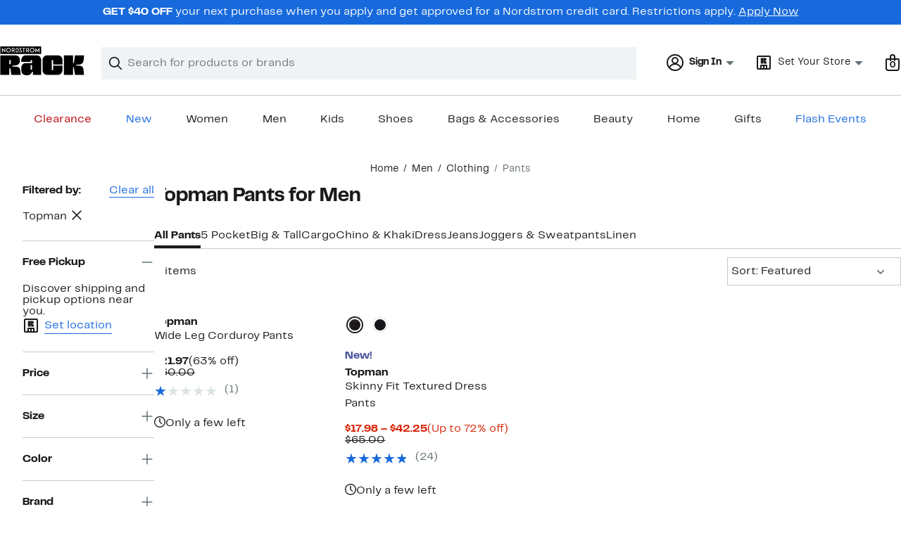

--- FILE ---
content_type: text/css; charset=utf-8
request_url: https://www.nordstromrack.com/static/nordstromrack/res/v3/080ac0a7d7e54c8e.d5.css
body_size: 9126
content:
.H2V7w.fGWv7{font-size:1.125rem;font-size:var(--ndls-text-body-desktop-large-size);font-weight:400;font-weight:var(--ndls-text-body-desktop-large-weight)}.H2V7w.b6_ik,.H2V7w.fGWv7{margin:20px var(--page-padding)}.H2V7w.b6_ik{font-size:1rem;font-size:var(--ndls-text-body-strong-mobile-medium-size);font-weight:700;font-weight:var(--ndls-text-body-strong-mobile-medium-weight);text-align:left}.gKZAp{display:inline-block;margin-right:24px;margin-right:var(--ndls-layout-space-5);vertical-align:top;white-space:normal;flex:0 0 auto}@media only screen and (min-width:1275.1px){.gKZAp{width:159px}}@media only screen and (min-width:736.1px) and (max-width:1275px){.gKZAp:not(.mrlYk){width:159px}}@media only screen and (max-width:736px){.gKZAp{display:inline-block;margin-right:8px;margin-right:var(--ndls-layout-space-2);vertical-align:top;width:120px}.gKZAp:last-of-type:not(.dA9si){margin-right:0}}.FXU8z{display:inline-block;box-sizing:border-box;width:calc(100% - 80px);margin:0;padding:3px;vertical-align:top;overflow-x:hidden;scrollbar-width:none}.bLODw,.FXU8z{white-space:nowrap}.bLODw{border-bottom:1px solid #d3d3d3;margin-bottom:15px;margin-top:15px;padding-bottom:15px;-webkit-overflow-scrolling:touch}.NaYQr{padding-inline:20px;padding-inline:var(--page-padding,20px)}.uIVZq,.ZZLHy{display:inline-block;width:40px;vertical-align:top;text-align:left;padding-top:120px}.C6GLd{will-change:transform;transition:transform 600ms ease-in-out;display:flex}.FXU8z.fiEJD{width:100%}.fiEJD.NaYQr{overflow-x:scroll}.fiEJD.NaYQr::-webkit-scrollbar,.FXU8z::-webkit-scrollbar{display:none;width:0;height:0}@media only screen and (max-width:736px){.FXU8z{width:100%;overflow-x:scroll}.uIVZq,.ZZLHy{display:none}.C6GLd{transform:translateZ(0)!important;transition:none}}.Fe4QG{--product-large-space:var(--ndls-layout-space-3,12px);--product-block-padding:var(--ndls-layout-space-3,12px);--product-inline-padding:var(--ndls-layout-space-2,8px)}.Fe4QG,.zzWfq{--product-small-space:var(--ndls-layout-space-2,8px)}.zzWfq{--product-large-space:var(--ndls-layout-space-5,20px);--product-block-padding:var(--ndls-layout-space-5,20px);--product-inline-padding:0}.e9T5i{--product-border-radius:0;--product-elevation:none}._90bt{--product-small-space:var(--ndls-layout-space-2,8px);--product-large-space:var(--ndls-layout-space-2,8px);--product-border-radius:var(--ndls-border-radius-image,4px);--product-elevation:var(--ndls-elevation-level-1,0px 1.5px 4px 0px rgba(25,26,27,0.15),0px 0.5px 1.5px 0px rgba(25,26,27,0.09));--product-inline-padding:var(--ndls-layout-space-3,12px);--product-block-padding:var(--ndls-layout-space-4,16px);padding-block-end:var(--product-block-padding)}._90bt .Y9bA4{text-overflow:ellipsis;display:-webkit-box;-webkit-box-orient:vertical;-webkit-line-clamp:2;overflow:hidden}.U5O1_{border-radius:var(--product-border-radius);overflow:clip;box-shadow:var(--product-elevation)}.U5O1_>:where(:not(.UuGnv)){margin-block:0;margin-inline:var(--product-inline-padding)}.UuGnv{margin-bottom:var(--product-block-padding)}.yBiBY{margin-top:var(--product-large-space);margin-bottom:var(--product-large-space)}.Yw5es{display:block;color:#647175;color:var(--ndls-color-foreground-subtle)}.KxWmZ,.Yw5es{margin-top:var(--product-small-space)}:not(.EVWkm)>.KxWmZ+.KxWmZ{margin-top:0}.EVWkm>.KxWmZ{display:table}.bgAuF,.Y9bA4{margin-top:var(--product-small-space)}.Y9bA4+.Y9bA4{margin-top:0}.Cz9X9{display:block;margin-top:var(--product-small-space);text-decoration:none}.Bo6XV{display:flex;gap:5px;align-items:baseline;margin-top:var(--product-large-space)}.RpUx3{text-align:left}.Hxcg2{text-align:center}.Hxcg2>.KxWmZ{margin-inline:auto}.RpUx3 .Bo6XV{justify-content:start}.Hxcg2 .Bo6XV{justify-content:center}.KtWqU.D6hJs{font-weight:700;text-transform:uppercase}.KtWqU{font-size:inherit}.Io521{font-weight:700;font-weight:var(--ndls-font-weight-bold)}.dKOmI{position:relative;display:inline-block;vertical-align:top;font-family:Segoe UI Symbol,Arial Unicode MS,sans-serif;color:transparent;font-size:1.25em;line-height:1}.p3p6N{overflow:hidden;position:absolute;top:0;left:0}.dKOmI:before,.p3p6N:before{content:"★★★★★"}.PyETA{color:#dce3e6;color:var(--ndls-color-scale-gray-20)}.anuPW{color:#186adc;color:var(--ndls-color-action-primary-resting)}.Yd_PI{margin-left:10px;color:#647175;color:var(--ndls-color-foreground-subtle);text-decoration:none}.KjY9K{display:flex;flex-direction:row;align-items:center;gap:4px;gap:var(--ndls-layout-space-1,4px)}.M8Loy{text-decoration:none;color:#191a1b;color:var(--ndls-color-foreground-default);.kFsC5>&{font-size:0.875rem;font-size:var(--ndls-text-body-strong-desktop-small-size);font-weight:700;font-weight:var(--ndls-text-body-strong-desktop-small-weight);letter-spacing:0em;letter-spacing:var(--ndls-text-body-strong-desktop-small-spacing);line-height:1.25rem;line-height:var(--ndls-text-body-strong-desktop-small-height)}.j3leG>&{font-size:0.875rem;font-size:var(--ndls-text-body-strong-mobile-small-size);font-weight:700;font-weight:var(--ndls-text-body-strong-mobile-small-weight);letter-spacing:0em;letter-spacing:var(--ndls-text-body-strong-mobile-small-spacing);line-height:1.25rem;line-height:var(--ndls-text-body-strong-mobile-small-height)}}.Z22Hw{color:#647175;color:var(--ndls-color-foreground-subtle);text-decoration:none;.kFsC5>&{font-size:0.875rem;font-size:var(--ndls-text-body-desktop-small-size);font-weight:400;font-weight:var(--ndls-text-body-desktop-small-weight);letter-spacing:0em;letter-spacing:var(--ndls-text-body-desktop-small-spacing);line-height:1.25rem;line-height:var(--ndls-text-body-desktop-small-height)}.j3leG>&{font-size:0.875rem;font-size:var(--ndls-text-body-mobile-small-size);font-weight:400;font-weight:var(--ndls-text-body-mobile-small-weight);letter-spacing:0em;letter-spacing:var(--ndls-text-body-mobile-small-spacing);line-height:1.25rem;line-height:var(--ndls-text-body-mobile-small-height)}}.g4uGK{font-size:.75rem;font-size:var(--ndls-text-detail-strong-desktop-xsmall-size);font-weight:700;font-weight:var(--ndls-text-detail-strong-desktop-xsmall-weight);letter-spacing:0em;letter-spacing:var(--ndls-text-detail-strong-desktop-xsmall-spacing);line-height:1rem;line-height:var(--ndls-text-detail-strong-desktop-xsmall-height);padding-block:2px;&.oe_VG{font-size:.75rem;font-size:var(--ndls-text-detail-strong-mobile-xsmall-size);font-weight:700;font-weight:var(--ndls-text-detail-strong-mobile-xsmall-weight);letter-spacing:0em;letter-spacing:var(--ndls-text-detail-strong-mobile-xsmall-spacing);line-height:1rem;line-height:var(--ndls-text-detail-strong-mobile-xsmall-height)}}.dg0ca{display:inline;box-decoration-break:clone;-webkit-box-decoration-break:clone;padding:2px 4px;&.sZht9{border-radius:2px;border-radius:var(--ndls-border-radius-20)}&.p942t{border-radius:0px;border-radius:var(--ndls-border-radius-00)}&.wbrw5{background-color:#f0f3f5;color:#191a1b}&.BK9MK{background-color:#191a1b;color:#fff}&.yxWxr{background-color:#000;color:#fff;&.p942t{background-color:#186adc}}&.Akmqq{background-color:#fff0ee;color:#d82508}&.STekS{background-color:#d82508;color:#fff}&.Bj0qs{background-color:#f1bff5;color:#191a1b;&.p942t{background-color:#fcf}}&.IjiNY{background-color:#b2d494;color:#191a1b}&.sfA4a{background-color:#fcf;color:#191a1b}&.t3ycb{background-color:#57ccf6;color:#191a1b}&.mlLzI{background-color:#fbe446;color:#191a1b}&.XT9ro{background-color:#ff89e0;color:#191a1b}&.dzhqT{background-color:#f0f3f5;color:#15614e}&.Ll9RM{background-color:#18483c;color:#fff}&.poEDb{background-color:#6cff96;color:#191a1b}&.q9Pcc{background-color:#ecf5fd;color:#191a1b}&.zE7ZL{background-color:#073a8d;color:#fff}}.Eqqo6,.KBtw9{fill:none;stroke-linecap:round;stroke-miterlimit:10}.QxBj0{transition:fill 250ms ease-in-out;fill:transparent}.KBtw9{stroke:#186adc;stroke:var(--ndls-color-action-primary-resting)}.augIB .KBtw9{stroke:#fff;stroke:var(--ndls-color-action-secondary-resting)}.piydo{-webkit-appearance:none;appearance:none;border:none;background-color:transparent}.piydo:focus .QxBj0,.piydo:hover .QxBj0{fill:#094ebe;fill:var(--ndls-color-action-primary-hover)}.piydo:active .QxBj0{fill:#073a8d;fill:var(--ndls-color-action-primary-pressed)}.piydo:active .KBtw9,.piydo:focus .KBtw9,.piydo:hover .KBtw9{stroke:transparent}.hpgNK .piydo .KBtw9{stroke:#dce3e6;stroke:var(--ndls-color-border-disabled)}.hpgNK .piydo .QxBj0{fill:transparent}.augIB.piydo:focus .QxBj0,.augIB.piydo:hover .QxBj0{fill:#f0f3f5;fill:var(--ndls-color-action-secondary-hover)}.augIB.piydo:active .QxBj0{fill:#dce3e6;fill:var(--ndls-color-action-secondary-pressed)}.augIB.piydo:active .KBtw9,.augIB.piydo:focus .KBtw9,.augIB.piydo:hover .KBtw9{stroke:transparent}.navigation-touch .piydo:hover .KBtw9{stroke:#094ebe;stroke:var(--ndls-color-action-primary-hover)}.navigation-touch .hpgNK .piydo .KBtw9{stroke:#dce3e6;stroke:var(--ndls-color-border-disabled)}.navigation-touch .hpgNK .piydo .QxBj0,.navigation-touch .hpgNK .piydo:hover .QxBj0,.navigation-touch .piydo:hover .QxBj0{fill:transparent}.navigation-touch .hpgNK .piydo:hover .KBtw9{stroke:#dce3e6;stroke:var(--ndls-color-border-disabled)}.navigation-touch .augIB .piydo:hover .mIoUU{fill:transparent}.navigation-touch .augIB .piydo:hover .KBtw9{stroke:#f0f3f5;stroke:var(--ndls-color-action-secondary-hover)}.supUd{display:inline-block;height:30px}.MH1gE.KmWZs .supUd{width:auto}.riOBB{border-radius:50px;height:30px;line-height:30px;text-align:center;position:relative;display:inline-block}.riOBB,.riOBB:first-child{margin-left:0}.riOBB span{position:relative;z-index:2}.riOBB a{z-index:1;color:#191a1b;color:var(--ndls-color-foreground-default);text-decoration:none}.riOBB a:after{content:"";width:30px;height:30px;position:absolute;background-color:transparent;border-radius:50%;left:50%;margin-left:-15px;z-index:1}.riOBB a:hover{text-decoration:underline}.riOBB a:hover:after{background-color:#f0f3f5;background-color:var(--ndls-color-background-subtle)}.riOBB.Z1bt1 a{color:#191a1b;color:var(--ndls-color-foreground-default);font-weight:700}.riOBB.Z1bt1 a:after{background-color:#dce3e6;background-color:var(--ndls-color-scale-gray-20)}.wbshI{display:inline-block}.wbshI .BtpVN{font-size:0px}.wbshI:after{content:"\2026";line-height:30px}.v_hDo{height:30px;position:absolute;top:0;white-space:nowrap}.v_hDo a{height:30px;position:relative;display:block;line-height:30px;color:#191a1b;color:var(--ndls-color-foreground-default);text-decoration:none}.v_hDo a:hover{color:#647175;color:var(--ndls-color-foreground-subtle)}.v_hDo.rCIzA .gn7eH:after,.v_hDo.rCIzA .gn7eH:before,.v_hDo.sEh9N .gn7eH:after,.v_hDo.sEh9N .gn7eH:before{line-height:30px;width:30px;display:inline-block;vertical-align:top;font-size:30px}.sEh9N{left:0;top:0}.sEh9N .trYAx{float:left}.sEh9N .DVlDc{float:right}.sEh9N .eq8cg{margin:3px 10px 0 0;float:left}.rCIzA{right:0;top:0}.rCIzA .trYAx{float:right}.rCIzA .DVlDc{float:left}.rCIzA .eq8cg{margin:3px 0 0 10px;float:right}@media only screen and (max-width:736px){.SDAln.AFFMg{padding-top:45px;padding-left:0}.SDAln .supUd{padding:0 10px}.AFFMg{clear:both;font-size:1rem;font-size:var(--ndls-text-body-mobile-medium-size);font-weight:400;font-weight:var(--ndls-text-body-mobile-medium-weight);height:60px;margin:0;position:relative;text-align:center;z-index:0}.AFFMg,.supUd{list-style:none;width:100%}.supUd{padding:0 30px;box-sizing:border-box;text-align:justify}.KmWZs .supUd{width:auto}.supUd:after{content:"";width:100%;display:inline-block}.KmWZs .riOBB{margin-left:40px}.KmWZs .riOBB:first-child{margin-left:0px}.wbshI{list-style:none;margin:0 -12px}.v_hDo{position:absolute;width:50%;top:0;padding:0}.sEh9N{left:0}.sEh9N .trYAx{padding-left:1px}.rCIzA{right:0}.rCIzA .trYAx{padding-right:1px}}@media only screen and (min-width:736.1px){.AFFMg{font-size:1rem;font-size:var(--ndls-text-body-mobile-medium-size);font-weight:400;font-weight:var(--ndls-text-body-mobile-medium-weight);height:30px;text-align:center;list-style:none;padding:0;z-index:0;position:relative;margin:0}.supUd{margin:0 30px;padding:0}.riOBB{float:left}.riOBB+.riOBB{margin-left:30px}.wbshI{float:left;list-style:none;margin:0 20px}}.JlZ3w{margin-top:50px;text-align:center}.SAs4q{display:block;padding-left:16px;padding-left:var(--grid-gap,16px);margin-top:0px;margin-right:0px;margin-bottom:16px}.C_zo_{margin-top:0px;font-size:1.5rem;font-size:var(--ndls-text-header-desktop-medium-size,2.4rem);line-height:1.33}.C_zo_,.ogb77{margin-bottom:0px;white-space:normal;text-align:left}.ogb77{font-size:1rem;font-size:var(--ndls-text-body-desktop-medium-size,1.6rem);margin-top:5px;line-height:20px;font-weight:400}.C_zo_.mWUrj{font-weight:700}@media (max-width:414px){.C_zo_{font-size:1.25rem;font-size:var(--ndls-text-header-mobile-small-size,2.4rem);line-height:1.4}}.lQNRT{vertical-align:middle;line-height:normal;width:100%;text-wrap:balance;overflow-wrap:break-word;display:-webkit-box;-webkit-box-orient:vertical;-webkit-line-clamp:2;overflow:hidden;white-space:break-spaces;font-size:1rem;font-size:var(--ndls-text-body-strong-desktop-medium-size)}.oB3gv{display:flex;align-items:center;text-align:center;vertical-align:center;width:clamp(115px,calc(100vw / 3),145px);height:75px;padding:10px;background-color:#fff;background-color:var(--ndls-color-background-default);opacity:0.9;color:#186adc;color:var(--ndls-color-action-primary-resting);border:1px solid #838d91;border-color:var(--ndls-color-border-default);box-shadow:0 4px 8px 0 #dce3e6;box-shadow:0 4px 8px 0 var(--ndls-color-scale-gray-20);font-weight:700}.navigation-keyboard .oB3gv:focus,.oB3gv:active,.oB3gv:hover{background:#dce3e6 none;background:var(--ndls-color-action-secondary-pressed) none;border-color:#094ebe;border-color:var(--ndls-color-action-primary-hover);color:#191a1b;color:var(--ndls-color-foreground-default)}.qatDA{text-align:left;display:flex}.iDBoX{width:100%;white-space:nowrap;vertical-align:top;margin-bottom:0px;margin-top:0px;padding-left:16px;padding-left:var(--grid-gap,16px);padding-right:16px;padding-right:var(--grid-gap,16px);list-style:none;scrollbar-width:none;display:flex;overflow:auto;flex-wrap:wrap;gap:12px}.k5xNe{-webkit-overflow-scrolling:touch;display:flex;flex-wrap:nowrap;overflow-x:auto}.iDBoX::-webkit-scrollbar{display:none;width:0;height:0}.iDBoX.GiCE4{overflow-x:scroll;overflow-y:hidden;flex-wrap:nowrap;-webkit-overflow-scrolling:touch}.w6ml0{background-color:#f0f3f5;background-color:var(--ndls-color-background-subtle);padding-top:20px;padding-bottom:20px;max-width:100vw;border-top:4px solid #dce3e6;border-top:4px solid var(--ndls-color-border-disabled);border-bottom:4px solid #dce3e6;border-bottom:4px solid var(--ndls-color-border-disabled);margin-top:-4px;text-align:start;margin-left:calc(-1 * var(--page-padding));margin-right:calc(-1 * var(--page-padding))}.etVB7{height:40px;border-radius:4px;border:1px solid #838d91;border:1px solid var(--ndls-color-border-default,#838d91);white-space:nowrap;padding:8px 12px;align-items:center;gap:4px}.etVB7:hover{background:#fff none;background:var(--ndls-color-action-secondary-resting) none}.etVB7:active{background:#dce3e6;background:var(--ndls-color-action-secondary-pressed,#dce3e6)}.LYpCf{color:#191a1b;color:var(--ndls-color-foreground-default);text-align:center;font-size:1rem;font-size:var(--ndls-text-body-mobile-medium-size);font-weight:400;font-weight:var(--ndls-text-body-mobile-medium-weight);overflow:hidden;line-height:24px}.etVB7>svg{width:20px;height:20px}.Czbln{margin-top:8px;padding:20px 16px;border-top:4px solid #dce3e6;border-top:4px solid var(--ndls-color-border-disabled,#dce3e6);border-bottom:4px solid #dce3e6;border-bottom:4px solid var(--ndls-color-border-disabled,#dce3e6);text-align:start;margin-left:calc(-1 * var(--page-padding));margin-right:calc(-1 * var(--page-padding));display:block}.Czbln,.XKXkI{overflow-y:hidden}.XKXkI{gap:12px;max-height:92px;display:flex;width:max-content;margin-top:40px;padding-right:24px}.kdnjS{margin-top:12px}.WL78G{color:#191a1b;color:var(--ndls-color-foreground-default);font-size:1.25rem;font-size:var(--ndls-text-header-mobile-small-size);line-height:28px;position:absolute}@media only screen and (min-width:736.1px) and (max-width:1000px){.Czbln{--page-padding:30px;margin-top:24px}}.eBvIi{display:contents}.pz98E{font-weight:bolder;font-size:21px}.frFQC{margin:10px 0;width:85%}.gized{justify-content:center}.iaHXR{text-align:center;margin:54% 25px 0 15px;white-space:nowrap}.LU18w{z-index:10;opacity:0.3}.LU18w,.yWlZi{position:absolute;width:100%;height:100%;background-color:#fff}.yWlZi{z-index:11;opacity:0.8}.SAsn5{position:absolute;z-index:11;width:100%;height:100%;opacity:0.4;background-color:transparent;cursor:pointer}.SAsn5:hover{background-color:#fff}.bqf1n{margin-bottom:40px;position:relative}.bqf1n>:first-child>:nth-child(2){margin:0px 40px;width:unset}.kKxk2{width:274px;position:relative}.kKxk2>:first-child>:nth-child(2){margin:0px 35px}.jMx2D{width:375px;position:relative}.jMx2D>:first-child>:nth-child(2){margin:0px 35px}section.dFqiN{border:none;align-items:unset}.HnRPQ{opacity:0.3}.HnRPQ,.KlC3b{position:absolute;z-index:1;width:100%;height:100%;background-color:#fff}.KlC3b{opacity:0.8}._fIPt{position:absolute;z-index:11;top:-2px;left:-1px;width:120%;height:105%;opacity:0.4;cursor:pointer;color:transparent}._fIPt:hover{opacity:0.09;background-color:#000}.KzqC4{width:100%}.Lkrv7{font-weight:700;font-weight:var(--ndls-font-weight-bold);padding-bottom:4px}.nvJzb .Lkrv7,.oG6DO .Lkrv7{text-align:left;margin:0 0 20px}.AKoGZ .Lkrv7,.LrCFH .Lkrv7,.R4i5T .Lkrv7{padding-left:20px}.ygTeU .Lkrv7{margin-top:0px;font-size:16px;text-align:center}.KzqC4 li{list-style:none}@media only screen and (max-width:1000px){.LrCFH .Lkrv7,.nvJzb .Lkrv7,.oG6DO .Lkrv7,.su3tD .Lkrv7,.thcDO .Lkrv7{font-size:15px}}.rZ81r{height:100%;width:100%;position:relative;white-space:nowrap;overflow:hidden}.Bz2HY{display:inline-block;padding:0;margin:0}.ON8Xu{width:100%}.pou6v{height:100%}.GTBjY{min-width:82px;max-width:100%;text-align:center;padding:0;margin:0}.Bex2P{width:100%;margin-top:16px}.lU26f{display:flex;flex-wrap:wrap;justify-content:space-between;max-height:300px;overflow:hidden;text-align:center;padding-left:0}.weNSU{width:140px;height:300px;margin-right:15px}._Swai{-webkit-overflow-scrolling:touch;position:relative;overflow:hidden;margin-bottom:60px;flex-wrap:nowrap}.LHDmZ._Swai{margin-bottom:30px}.u8_A9{display:flex;margin:0 0 -50px;overflow-x:scroll;padding:0 0 50px;position:relative;z-index:1}.SEhjH{flex:0 0 37%;margin-right:10px}.u8_A9 li:first-of-type{margin-left:20px}.u8_A9 li:last-of-type{margin-right:20px}.n7_pP{display:flex;flex-direction:row;flex-wrap:wrap;justify-content:space-between;text-align:center;margin-top:-30px}.ZF0f_{flex-basis:47%;margin-top:25px}.vWHJ7{width:50%;position:relative}.vWHJ7:focus{border-bottom:1px solid #186adc;border-bottom:1px solid var(--ndls-color-border-selected);margin-bottom:-1px}.hdRnV{padding-top:100%}.j328q{padding-top:200%}.wYS6j{display:flex;flex-direction:column;position:absolute;top:0;left:0;right:0;bottom:0;margin:2px;overflow:hidden}._e2Mr:active,._e2Mr:hover{border:1px solid #c2cbcd;border:1px solid var(--ndls-color-border-subtle);margin:1px}.VbjcT{position:relative;z-index:10;width:100%;height:100%;background-color:#191a1b;background-color:var(--ndls-color-scale-gray-100);opacity:0.03}.d1bGQ:hover{opacity:0.09}.d1bGQ:active{opacity:0.06}.t_2jF{top:0;max-width:calc(100% - 12px);max-height:calc(90% - 32px);padding-bottom:30px}.t_2jF,.vair1{position:absolute;right:0;bottom:0;left:0;margin:auto}.vair1{font-size:12px;line-height:1.25rem;line-height:var(--ndls-text-body-desktop-small-height);font-size:0.875rem;font-size:var(--ndls-text-body-desktop-small-size)}.f0Bwi{font-weight:400;text-overflow:ellipsis;text-align:center;overflow:hidden;white-space:nowrap;padding:0 8px}.cGVsd{background-color:#fbe446;background-color:var(--ndls-color-brand-anniversary);padding:0 5px;margin-right:-5px}.BEFSF{height:20px;padding:8px;margin-right:auto}.BEFSF,.jNxx6,.mcnYL{font-size:0.875rem;font-size:var(--ndls-text-body-strong-desktop-small-size)}.mcnYL{height:20px;padding:8px 8px 8px 10px;margin-right:auto}._Oh9s{font-weight:700;font-weight:var(--ndls-text-body-strong-desktop-small-weight);display:inline}.s5kQG{padding:8px}.auDXE{font-size:0.875rem;font-size:var(--ndls-text-body-strong-desktop-small-size);font-weight:700;font-weight:var(--ndls-text-body-strong-desktop-small-weight);margin-top:6px}.rEpGk{font-weight:700;font-weight:var(--ndls-text-body-strong-mobile-small-weight)}.Howjv{width:calc(100% - 8px * 2);position:relative;margin:calc(2px * -1) 3px -3px}.upZoD{padding-top:153%}.g72vm{overflow:hidden;display:flex;flex-direction:column;flex-wrap:wrap;align-content:flex-start;position:absolute;top:0;left:0;right:0;bottom:0;margin-bottom:-1px}.oTlpK{display:flex;flex-direction:column;align-items:center;border:1px solid #000;font-family:Rack Sans,Arial,sans-serif;font-family:var(--ndls-font-family-default)}section.zvFON{padding-top:8px}.hCa2F{width:226px}.TwJqs{max-width:311px}.d2gT0{width:330px}.Q7Khb{width:370px}.DaQAC{width:540px}.fcumm{aspect-ratio:0.645}.mBgd6{width:100%;border-width:1px}._1jP7{max-width:311px}.EMDf3{max-width:330px}.Ybw4A{max-width:370px}.gaH4L{max-width:540px}.Jn78j{border:none}@media mobile{.fcumm{aspect-ratio:0.645}}.nQn89{transition:opacity 0.3s linear}.MUp1a{opacity:0.3}.VZsVu{opacity:1}.VZsVu:focus{outline-style:none;box-shadow:none;border-color:transparent}.H9ids{background:#a4afb2;background:var(--ndls-color-foreground-disabled);border-radius:50%;display:inline-block;height:6px;margin:10px 5px 0px;position:relative;width:6px}.RzZpW{background:#094ebe;background:var(--ndls-color-action-primary-hover)}.TLK__{height:321px}@media (max-width:768px){.TLK__{height:291px}}.A5X3F{display:flex;flex-wrap:wrap;justify-content:start;max-height:365px;overflow:hidden;text-align:center;padding-left:0;padding-top:10px}.vEV5H{display:block;margin:8px}a.vEV5H:focus{outline:5px auto -webkit-focus-ring-color}.ZlFo1{bottom:0;font-size:13px;line-height:20px;margin:auto;width:84%;max-height:40px;white-space:nowrap;overflow:hidden;text-overflow:ellipsis}.bjxWT{font-weight:700}.ddRlG,.QndcJ{margin-top:0}.QndcJ{padding-left:20px}.EsZHH{text-align:center;margin:80px 25px 0 15px;white-space:nowrap}.RdAlr{margin-top:54%}.nszbB{margin-top:120px}.YO2l0{height:520px}@media only screen and (max-width:736px){.vEV5H{width:190px}.YO2l0{height:560px}}.HKHfA{width:48px;position:relative}.HKHfA:focus{border-bottom:1px solid #186adc;border-bottom:1px solid var(--ndls-color-border-selected)}.R89T9{padding-top:72px}.yZ6FF{border-bottom:4px solid #186adc;border-bottom:4px solid var(--ndls-color-border-selected)}.vkn5K{display:flex;flex-direction:column;position:absolute;top:0;left:0;right:0;bottom:0;margin:2px;overflow:hidden}.vkn5K:active,.vkn5K:hover{border:1px solid #c2cbcd;border:1px solid var(--ndls-color-border-subtle);box-sizing:border-box}.vEfjc{position:relative;z-index:10;width:100%;height:100%;background-color:#191a1b;background-color:var(--ndls-color-scale-gray-100);opacity:0.03}.vEfjc:hover{opacity:0.09}.vEfjc:active{opacity:0.06}.FCPpv{position:absolute;top:0;right:0;bottom:0;left:0;max-width:100%;max-height:95%;margin:auto}.CKbI5{font-weight:700;font-size:19px}.Po90E{width:60%}.w6YqC{width:100%;height:100px}._acRy{width:100%;position:relative;margin-bottom:8px;margin-top:calc(2px * -1)}.Qvuju{width:calc(100% - 8px * 2)}.ThyeB{padding-top:82px;position:relative}.dCBf5,.ThyeB{overflow:hidden}.dCBf5{display:flex;flex-direction:column;flex-wrap:wrap;align-content:flex-start;position:absolute;top:0;left:0;right:0;bottom:0}.PEajp{overflow-x:auto;white-space:nowrap;margin-bottom:-16px}.F_uen{height:200px}.FxcYF{text-align:center}.C6Cvd{display:flex;justify-content:space-between;align-items:flex-end}.MLmFx{margin-bottom:0px;margin-bottom:var(--ndls-layout-space-0,0px)}.XFxS0{margin-bottom:4px;margin-bottom:var(--ndls-layout-space-1,4px)}.V8MgX{margin-bottom:8px;margin-bottom:var(--ndls-layout-space-2,8px)}.y2GPt{margin-bottom:12px;margin-bottom:var(--ndls-layout-space-3,12px)}.Auf2f{margin-bottom:16px;margin-bottom:var(--ndls-layout-space-4,16px)}.a6qLF{margin-bottom:24px;margin-bottom:var(--ndls-layout-space-5,24px)}.yBjFA{margin-bottom:32px;margin-bottom:var(--ndls-layout-space-6,32px)}.Bv1Hd{margin-bottom:40px;margin-bottom:var(--ndls-layout-space-7,40px)}.qD3c2{display:flex;justify-content:center}.cK9QP{grid-template-columns:repeat(4,1fr);gap:0px 16px;gap:var(--ndls-layout-space-0,0) var(--ndls-layout-space-4,16px)}.cK9QP,.WFRt0{display:grid;position:relative}.NSdtW,.Oq7xP,.p1tTS,.sEJhh{grid-column-start:span 4}@media screen and (min-width:768px){.NSdtW,.Oq7xP{grid-column-start:span 2}}.r4DcY{padding:0;border:none;background:transparent;font:inherit;color:inherit;box-sizing:border-box;align-items:center;display:flex;height:45px;justify-content:center;width:31px;transition:background-color 250ms ease-in-out;position:absolute;top:0;bottom:0;z-index:2;margin:auto}.LNd8h{left:-35px}.xHZQd{right:-35px}.r4DcY:hover{background-color:#2b2e2f;background-color:var(--ndls-color-scale-gray-90)}.r4DcY:hover .IeoST path,.r4DcY:hover .ooIsM path{fill:#fff}.m0DuX.r4DcY:hover{background-color:transparent;cursor:default}.m0DuX .IeoST path,.m0DuX .ooIsM path,.m0DuX.r4DcY:hover .IeoST path,.m0DuX.r4DcY:hover .ooIsM path{fill:#c2cbcd;fill:var(--ndls-color-border-subtle)}.BqTpH{display:none}.Ycdxr{display:flex;flex-direction:column}.ofKHN{display:flex;align-items:center;justify-content:center;margin-top:8px;margin-top:var(--ndls-layout-space-2,8px)}.M18VN{position:relative;height:100%}.TNIMl{display:block;max-height:100%;max-width:100%;height:auto}.yg4dU{margin:0;padding:0;border:none;background:none;display:flex}.yg4dU:focus{outline:none}.qM1Ea{color:#a4afb2;color:var(--ndls-color-foreground-disabled);cursor:default}.uqpn3{margin:0 8px 0 0;margin:0 var(--ndls-layout-space-2,12px) 0 0;float:left}.Q6hk4{margin:0 0 0 8px;margin:0 0 0 var(--ndls-layout-space-2,12px)}.qM1Ea .Q6hk4 path,.qM1Ea .uqpn3 path{stroke:#a4afb2;stroke:var(--ndls-color-foreground-disabled)}.LmWL1{margin-bottom:20px}.bcHBy{box-sizing:border-box;cursor:pointer;width:100%;color:#191a1b;color:var(--ndls-color-foreground-default);font-size:0.75rem;display:block;padding:1px 0 1px 1px;position:relative}.bcHBy+.bcHBy{margin-top:20px}.bcHBy p{display:inline-block;margin:0 0 0 25px;line-height:0.875rem}.bcHBy+p{display:block;margin:8px 0 0 25px;position:relative;top:-3px}.bcHBy.LgaU7{margin-bottom:0}.bcHBy.LgaU7 p{font-weight:700}.bcHBy:before{position:absolute;display:block;content:"";width:14px;height:14px;outline:1px solid #838d91;outline:1px solid var(--ndls-color-border-default);background-color:#fff;background-color:var(--ndls-color-foreground-inverse)}.bcHBy input[type=checkbox]{position:absolute;left:-9999px}.bcHBy input[type=checkbox]:checked+p:before{content:" ";position:absolute;left:4px;top:1px;display:inline-block;width:4px;height:8px;border:solid #000;border:solid var(--ndls-color-brand-nordstrom-primary);transform:rotate(45deg);border-width:0 2px 2px 0}.bcHBy:active:before,.bcHBy:focus:before,.bcHBy:hover:before{outline:2px solid #c2cbcd;outline:2px solid var(--ndls-color-border-subtle)}.bcHBy:active:before,.bcHBy:focus:before{outline-color:#000;outline-color:var(--ndls-color-brand-nordstrom-primary)}.bcHBy.vasUR:before{background-color:#fff;background-color:var(--ndls-color-foreground-inverse)}.bcHBy.vasUR:active:before,.bcHBy.vasUR:before,.bcHBy.vasUR:focus:before,.bcHBy.vasUR:hover:before{outline-color:#d82508;outline-color:var(--ndls-color-foreground-critical)}.bcHBy.vasUR p{font-weight:400}.bcHBy.vasUR:active:before,.bcHBy.vasUR:before,.bcHBy.vasUR:focus:before,.bcHBy.vasUR:hover:before,.bcHBy.vasUR input[type=checkbox]:checked+p:before{border-color:#d82508;border-color:var(--ndls-color-foreground-critical)}.bcHBy.vasUR+p{color:#d82508;color:var(--ndls-color-foreground-critical);margin-left:0}.bcHBy.Hv2mb:active:before,.bcHBy.Hv2mb:focus:before,.bcHBy.Hv2mb:hover:before{outline:1px solid #838d91;outline:1px solid var(--ndls-color-border-default)}.xpgL2{border:0;margin:0;padding:0;list-style:none}@media only screen and (max-width:768px){.bcHBy{font-size:0.875rem}.bcHBy p{margin:0 0 0 33px;line-height:1.375rem}.bcHBy:before{height:22px;width:22px}.bcHBy input[type=checkbox]:checked+p:before{left:8px;top:2px;width:6px;height:12px}.bcHBy.Hv2mb:active:before,.bcHBy.Hv2mb:focus:before,.bcHBy.Hv2mb:hover:before{outline:1px solid #838d91;outline:1px solid var(--ndls-color-border-default)}.bcHBy+p{margin-left:33px;top:-6px}.bcHBy.vasUR+p{top:0}}.uZYUL{min-height:unset!important;font-family:Rack Sans,Arial,sans-serif;font-family:var(--ndls-font-family-default)}.uZYUL>div:first-child>div:first-child{max-height:100%;top:0}.uZYUL div[role=dialog]{padding:0}.uZYUL div>a>svg{transform:scale(1.5)}.M0R9P div>a>svg{transform:unset}.tNXNU{display:flex}.XU9v0{flex-direction:column}.M0R9P .tNXNU,.OVX5r{height:unset;max-height:calc(80vh - 2px)}.Abqm1{flex:1;overflow-y:auto;-webkit-overflow-scrolling:touch;-ms-overflow-style:-ms-autohiding-scrollbar}.oHAWJ{padding:40px}.Abqm1.b6L55{margin-bottom:70px}.hFZhk{position:fixed;bottom:0;left:0;right:0}.pLC4s{background-color:#fff;background-color:var(--ndls-color-background-default);border-top:1px solid #c2cbcd;border-top:1px solid var(--ndls-color-border-subtle);font-family:Rack Sans,Arial,sans-serif;font-family:var(--ndls-font-family-default);padding:10px 20px}.M0R9P .ogp4Y{position:absolute}.ogp4Y button{cursor:pointer}.uZYUL h1{font-weight:700;margin-top:0}.M0R9P h1,.uZYUL h1{font-size:1.5rem;font-size:var(--ndls-text-header-desktop-medium-size)}.g9dCR button:not(:first-child){margin-left:12px}@media only screen and (max-width:736px){.M0R9P h1,.uZYUL h1{font-size:1.25rem;font-size:var(--ndls-text-header-desktop-small-size)}}.JJE7s{padding:16px 0px 40px 16px;min-height:498px;border-top:1px solid #dce3e6;border-top:1px solid var(--ndls-color-border-disabled,#dce3e6);border-bottom:1px solid #dce3e6;border-bottom:1px solid var(--ndls-color-border-disabled,#dce3e6);margin-left:calc(-1 * var(--page-padding));margin-right:calc(-1 * var(--page-padding))}.JJE7s>section{padding-bottom:5px}.fPF7c{display:flex;justify-content:left;line-height:28px;font-size:1.25rem;font-size:var(--ndls-text-heading-mobile-small-size);font-weight:700;font-weight:var(--ndls-text-heading-mobile-small-weight)}.c760w{display:flex;margin-top:8px;margin-top:var(--ndls-layout-space-2,8px);padding:0 20px;padding:0 var(--page-padding,20px) 0}.c760w,.MU44f{gap:12px;gap:var(--ndls-layout-space-3,12px)}.MU44f{height:2.375rem;background-color:#f0f3f5;background-color:var(--ndls-color-background-subtle);padding:12px;padding:var(--ndls-layout-space-3,12px);border-radius:4px;border-radius:var(--ndls-border-radius-40);border:1px solid #f0f3f5;border:1px solid var(--ndls-color-background-subtle);box-sizing:border-box}.NZsAT{width:7.875rem}.jI6NH{width:7.375rem}.HShCB{width:8.625rem}.RlVOZ{width:6.0625rem}.z4KKg{width:5.25rem}.knM2u{width:5.75rem}.T18Tt{width:6rem}.yggmL{margin-left:20px;margin-right:20px;text-align:left}.TvHUg,.yggmL{padding-top:8px;padding-bottom:8px}.TvHUg{display:block;width:70%;background-color:#f0f3f5;background-color:var(--ndls-color-background-subtle)}.lhVs6{display:flex;overflow-x:auto;overflow-y:hidden;padding-left:20px;padding-bottom:10px;margin-top:10px;gap:12px}.YZObK{height:38px}.vma8b,.YZObK{width:25%;background-color:#f0f3f5;background-color:var(--ndls-color-background-subtle)}.vma8b{border-radius:20px;height:30px}.cyCWP{width:25%}.cyCWP,.sxwkf{height:38px;background-color:#f0f3f5;background-color:var(--ndls-color-background-subtle)}.sxwkf{width:50%}.fnZwn{width:100%;border-bottom:1px solid #c2cbcd;border-bottom:1px solid var(--ndls-color-border-subtle);padding:0 20px;box-sizing:border-box}.DM1E5,.fnZwn{position:relative}.DM1E5{display:flex;gap:25px;overflow-x:scroll;overflow-y:visible;-ms-overflow-style:none;scrollbar-width:none}.DM1E5 li{font-size:1rem;font-size:var(--ndls-text-body-desktop-medium-size);font-weight:400;font-weight:var(--ndls-text-body-desktop-medium-weight)}.DM1E5::-webkit-scrollbar{display:none}.DM1E5>li{display:contents}.bY0Do{padding:10px 0 6px;border-bottom:4px solid transparent;box-sizing:border-box;white-space:nowrap;color:inherit;text-decoration:none}.bY0Do:focus,.bY0Do:hover,.UKVUV{border-bottom-color:currentColor}.UKVUV{font-weight:700}.H6lJ8{position:absolute;bottom:7px;padding:5px;height:26px;background:none;border:none}.deubl{left:-5px}.ehvdU{right:-5px}.rbuhK .DM1E5{transition:transform 100ms ease-in-out}.rbuhK:not(.KyJux) .DM1E5{transform:translateX(-20px)}.zabTT{padding:0;margin:10px 0;background-color:#f0f3f5;background-color:var(--ndls-color-background-subtle);border-bottom:0;color:transparent}.browser-ie .DM1E5{height:38px}.browser-ie .DM1E5 li{height:inherit;padding-top:10px}.browser-ie .DM1E5 li+li .bY0Do{margin-left:25px}.bhHMl.G4dbr{border-radius:4px;height:38px;padding:0px 12px;display:flex;gap:11px;border-width:1px;min-width:max-content;touch-action:pan-x}.bhHMl ._4SDR,.bhHMl .Mxu5Q{text-overflow:ellipsis}.bhHMl ._4SDR{white-space:nowrap;overflow:hidden}.bhHMl.G4dbr ._4SDR{font-size:1rem;font-size:var(--ndls-text-body-mobile-medium-size);font-weight:400!important;font-weight:var(--ndls-text-body-mobile-medium-weight)!important}.tSmOg path{fill:#186adc;fill:var(--ndls-color-action-primary-resting)}.dxZ80 .tSmOg path{fill:#fff;fill:var(--ndls-color-foreground-inverse)}.zZS4F{position:relative;float:left}.zZS4F .Umtcy.TXTuy{color:#fff;color:var(--ndls-color-action-secondary-resting);background-color:#186adc;background-color:var(--ndls-color-brand-primary)}.zZS4F .TXTuy .yb75S path{fill:#fff;fill:var(--ndls-color-action-secondary-resting)}.zZS4F .jMNjV{position:absolute;height:0;left:0;top:0}.zZS4F .jMNjV:focus{outline:0}.zZS4F .XSY6P{border:0;outline:0;background-color:transparent;padding:0;-webkit-appearance:none;-moz-appearance:none;position:absolute;top:0;left:0;opacity:0;height:44px;font-size:1rem;font-size:var(--ndls-text-body-mobile-medium-size);font-weight:400;font-weight:var(--ndls-text-body-mobile-medium-weight)}.zZS4F .GI7N6{padding:0 8px;padding:0 var(--ndls-layout-space-2,8px)}.zZS4F .Umtcy{display:flex;align-items:center;justify-content:space-between;height:36px;border-radius:4px;min-width:79px;border:1px solid #186adc;border:1px solid var(--ndls-color-action-primary-resting);color:#000;color:var(--ndls-color-brand-nordstrom-primary)}.zZS4F .JrzJl{background-color:#191a1b;background-color:var(--ndls-color-scale-gray-100);color:#fff;color:var(--ndls-color-foreground-inverse);border:1px solid #186adc;border:1px solid var(--ndls-color-border-selected)}.zZS4F .JH41p{border:1px solid #838d91;border:1px solid var(--ndls-color-border-default)}.zZS4F .yb75S path{fill:#186adc;fill:var(--ndls-color-action-primary-resting)}.zZS4F .JrzJl .yb75S path{fill:#fff;fill:var(--ndls-color-foreground-inverse)}.zZS4F .yb75S:not(:root){margin-right:13px;overflow:visible}.zZS4F .Oz8Fa{margin-right:10px;margin-left:13px;white-space:nowrap;overflow:hidden;text-overflow:ellipsis}.zZS4F .eDCUj{width:100%}.UUBnc{min-height:1px;display:flex;position:relative}.UUBnc .jMNjV{width:100%}.UUBnc .yb75S path{fill:#647175;fill:var(--ndls-color-foreground-subtle)}.UUBnc .yb75S:not(:root){margin-right:13px;overflow:visible}.UUBnc .XSY6P{opacity:0;transition:border-color .5s ease-out;background:#fff;background:var(--ndls-color-background-default);height:40px;padding:6px 1px;box-sizing:border-box;width:100%;font-size:1rem;font-size:var(--ndls-text-body-desktop-medium-size);font-weight:400;font-weight:var(--ndls-text-body-desktop-medium-weight)}.NCk8Y .XSY6P,.UUBnc .XSY6P{border:1px solid #c2cbcd;border:1px solid var(--ndls-color-border-subtle)}.NCk8Y .XSY6P{transition:none;-webkit-appearance:none;appearance:none}.NCk8Y .XSY6P:focus{outline:0}.UUBnc:not(.NCk8Y) .XSY6P:focus{border-color:#838d91;border-color:var(--ndls-color-border-default);border-width:2px;outline:0;padding:5px 0}.UUBnc .is94K{position:absolute;display:flex;align-items:center;justify-content:space-between;background:#fff;background:var(--ndls-color-action-secondary-resting);height:40px;border:1px solid #c2cbcd;border:1px solid var(--ndls-color-border-subtle);padding:6px 5px;box-sizing:border-box;font-size:1rem;font-size:var(--ndls-text-body-desktop-medium-size);font-weight:400;font-weight:var(--ndls-font-weight-normal);width:100%}.UUBnc .pmPdC{text-wrap:nowrap;overflow:hidden}.m_DTh.BxAUd{height:38px;border-radius:4px;border-radius:var(--ndls-border-radius-40);padding:12px;padding:var(--ndls-layout-space-3);display:flex;gap:12px;gap:var(--ndls-layout-space-3);min-width:max-content;touch-action:pan-x}.m_DTh.H8vcV{background-color:#186adc;background-color:var(--ndls-color-action-primary-resting)}.m_DTh.H8vcV,.m_DTh:not(.H8vcV){border:1px solid #186adc;border:1px solid var(--ndls-color-action-primary-resting)}.E8KRv{background-color:transparent;padding:0;border:0;margin:0;box-shadow:none;border-radius:none}.WbADE path{fill:#186adc;fill:var(--ndls-color-action-primary-resting)}.Jh_qB .WbADE path{fill:#fff;fill:var(--ndls-color-foreground-inverse)}.m_DTh .WbADE{fill:#186adc;fill:var(--ndls-color-action-primary-resting)}.m_DTh .WbADE:not(:root){overflow:visible}.H8vcV .WbADE path{fill:#fff;fill:var(--ndls-color-foreground-inverse)}.sPd2I path{fill:#186adc;fill:var(--ndls-color-action-primary-resting)}.H8vcV .sPd2I path{fill:#fff;fill:var(--ndls-color-foreground-inverse)}.m_DTh .VfJ3r{white-space:nowrap;overflow:hidden;text-overflow:ellipsis;font-size:1rem;font-size:var(--ndls-text-body-desktop-medium-size);font-weight:400;font-weight:var(--ndls-text-body-desktop-medium-weight)}.H8vcV .VfJ3r{color:#fff;color:var(--ndls-color-foreground-inverse)}.j5Lp3{display:grid;gap:24px;gap:var(--ndls-layout-space-5,24px);align-items:center}.EJ6k7{grid-column:-1/-2}@media only screen and (min-width:736.1px) and (max-width:1660px){.j5Lp3{grid-template-columns:repeat(3,1fr)}}@media only screen and (min-width:1275.1px){.j5Lp3{grid-template-columns:repeat(4,1fr)}}.QfNHI{display:flex;gap:12px;gap:var(--ndls-layout-space-3);margin-top:8px;margin-top:var(--ndls-layout-space-2,8px);padding:0 20px;padding:0 var(--page-padding,20px) 0}.ZKXkJ{align-items:center;background-color:#fff;background-color:var(--ndls-color-action-secondary-resting);justify-content:space-between;height:38px;border-radius:4px;border:1px solid #838d91;border:1px solid var(--ndls-color-border-default);white-space:nowrap;padding:0 15px;color:#000;color:var(--ndls-color-brand-nordstrom-primary)}.ZKXkJ.JNbWE{font-size:1rem;font-size:var(--ndls-text-body-mobile-medium-size)}.Npgnj{outline:0;background-color:#186adc;background-color:var(--ndls-color-action-primary-resting);color:#fff;color:var(--ndls-color-foreground-inverse);border:none}.ZKXkJ.AnXcB{display:flex;height:34px;border-radius:500px;border-radius:var(--ndls-border-radius-pill);font-family:var(--ndls-font-family-Brandon);font-size:1rem;font-size:var(--ndls-text-body-desktop-medium-size)}.ZKXkJ.AnXcB:hover{color:#191a1b;color:var(--ndls-color-foreground-default);border:1px solid #838d91;border:1px solid var(--ndls-color-border-default);background-color:#f0f3f5;background-color:var(--ndls-color-action-secondary-hover)}.ZKXkJ.AnXcB.Fv5K2:active{background-color:#dce3e6;background-color:var(--ndls-color-action-secondary-pressed)}.Cz2xg,.s7RI0{margin-right:9px}.s7RI0 path{fill:#fff;fill:var(--ndls-color-foreground-inverse)}.Npgnj:hover .s7RI0 path{fill:#191a1b;fill:var(--ndls-color-foreground-default)}.ilW5v.DsYJ0{border-top:1px solid #c2cbcd;border-top:1px solid var(--ndls-color-scale-gray-30);border-bottom:1px solid #c2cbcd;border-bottom:1px solid var(--ndls-color-scale-gray-30);margin-top:-50px;margin-bottom:22px}.ilW5v.XZABE{display:block;text-align:left}.ilW5v>.wczBh{margin:16px 0 0;font-size:1rem;font-size:var(--ndls-text-body-desktop-medium-size);font-weight:700;font-weight:var(--ndls-text-body-strong-desktop-medium-weight)}.ilW5v>.wczBh.XZABE{padding:0 20px;padding:0 var(--page-padding,20px);font-weight:700;font-weight:var(--ndls-text-body-strong-mobile-medium-weight);font-size:1rem;font-size:var(--ndls-text-body-mobile-medium-size)}.cN9Zd{display:flex;gap:12px;overflow-x:auto;overflow-y:hidden;padding:0 20px 12px;padding:0 var(--page-padding,20px) 12px}.YKIHc.KyspQ{height:38px;border-radius:4px;padding:12px;display:flex;gap:11px;min-width:max-content;touch-action:pan-x}.YKIHc.Y0uQW{background-color:#186adc;background-color:var(--ndls-color-action-primary-resting)}.YKIHc.Y0uQW,.YKIHc:not(.Y0uQW){border:1px solid #186adc;border:1px solid var(--ndls-color-action-primary-resting)}.hTJP8{background-color:transparent;padding:0;border:0;margin:0;box-shadow:none;border-radius:none}.ptrZR path{fill:#186adc;fill:var(--ndls-color-action-primary-resting)}.sIP6C .ptrZR path{fill:#fff;fill:var(--ndls-color-foreground-inverse)}.YKIHc .ptrZR{fill:#186adc;fill:var(--ndls-color-action-primary-resting)}.YKIHc .ptrZR:not(:root){overflow:visible}.Y0uQW .ptrZR path{fill:#fff;fill:var(--ndls-color-foreground-inverse)}.rlj5g path{fill:#186adc;fill:var(--ndls-color-action-primary-resting)}.Y0uQW .rlj5g path{fill:#fff;fill:var(--ndls-color-foreground-inverse)}.YKIHc .aHime{white-space:nowrap;overflow:hidden;text-overflow:ellipsis;font-size:1rem;font-size:var(--ndls-text-body-mobile-medium-size);font-weight:400!important;font-weight:var(--ndls-text-body-mobile-medium-weight)!important}.Y0uQW .aHime{color:#fff;color:var(--ndls-color-foreground-inverse)}.ynZc8{text-align:left;padding:0 20px;padding:0 var(--page-padding,20px)}.hVf_R,.ynZc8{margin-top:16px}.hVf_R{display:flex;gap:12px;overflow-x:auto;overflow-y:hidden;padding:0 20px 12px;padding:0 var(--page-padding,20px) 12px}.SpykW{border-right:1px solid #c2cbcd;border-right:1px solid var(--ndls-color-border-subtle);padding-right:12px}.llSd5 .oG9Sx{margin:0 0 12px}.cqcml .oG9Sx{padding-inline:var(--page-layout-margin)}.cqcml.nRQgo{border-top:1px solid #c2cbcd;border-top:1px solid var(--ndls-color-border-subtle)}.cqcml .DABkk{line-height:24px}.YJB6L{display:grid;grid-template-columns:100%;grid-template-rows:repeat(2,auto)}.sp5XJ p{margin-top:12px}._4Njr{text-align:left}.xHN13{display:grid;grid-auto-flow:dense}.WH1lc{grid-template-columns:repeat(2,1fr);column-gap:8px;column-gap:var(--ndls-layout-space-2,8px);row-gap:24px;row-gap:var(--ndls-layout-space-5,24px)}.DGycR{grid-template-columns:repeat(3,1fr)}.DGycR,.liB50{column-gap:24px;column-gap:var(--ndls-layout-space-5,24px);row-gap:40px;row-gap:var(--ndls-layout-space-7,40px)}.liB50{grid-template-columns:repeat(4,1fr)}.nwaaq{grid-column-start:span 2}.bh46x{grid-column-start:span 3}.ko4ns{grid-column-start:span 4}.nwaaq.vc0JA{padding-bottom:calc(0.1 * (100% - 8px) / 2);padding-bottom:calc(0.1 * (100% - var(--ndls-layout-space-2)) / 2)}.nwaaq.vc0JA:before{padding-top:calc(1.534 * (100% - 8px) / 2);padding-top:calc(1.534 * (100% - var(--ndls-layout-space-2)) / 2)}.ofsMi.ofsMi{background-color:#f0f3f5;background-color:var(--ndls-color-background-subtle);margin:0;padding-block:24px;padding-block:var(--ndls-layout-space-5,24px);padding-inline:8px;padding-inline:var(--ndls-layout-space-2,8px)}.IlfCU:empty{display:none}.w9Hmh:not(:has(iframe)){background-image:url(https://n.nordstrommedia.com/it/9d9ce8c1-74f8-4ffb-ac75-267ebdabd2a7.png);background-size:100%;background-repeat:no-repeat;background-position:top;border-radius:0px;border-radius:var(--ndls-border-radius-container-small);background-color:#f0f3f5;width:100%;height:100%}.w9Hmh:has(iframe){background-color:#f0f3f5;height:100%;display:block;border-radius:0 0 4px 4px}.Vrr2m{box-sizing:border-box;padding-bottom:10%;overflow:hidden}.Vrr2m:before{display:block;padding-top:153.4%;content:"";background-color:#f0f3f5;background-color:var(--ndls-color-background-subtle)}.uVKIP>p{border-bottom:9px solid #f0f3f5;border-bottom:9px solid var(--ndls-color-background-subtle);text-align:left}.uVKIP>.sbHuL{width:50%;margin-top:20px}.uVKIP>.qKG9y{width:75%;margin-top:15px}.uVKIP>.IwU7c{width:25%;margin-top:15px}.uVKIP>._7k76,.uVKIP>.NgIV6{display:none}.qy4Q8>p{border-bottom:14px solid #f0f3f5;border-bottom:14px solid var(--ndls-color-background-subtle);margin-left:auto;margin-right:auto}.qy4Q8>.sbHuL{width:50%;margin-top:12px}.qy4Q8>.qKG9y{width:75%;margin-top:12px}.qy4Q8>.IwU7c{width:40%;margin-top:13px}.qy4Q8>.NgIV6{width:55%;margin-top:12px}.qy4Q8>._7k76{width:40%;margin-top:13px}.bbFKf{--page-padding:var(--page-layout-margin,16px)}.ceov_{--page-padding:0}.ceov_.qhMD0{padding-top:20px;padding-bottom:48px;padding-bottom:var(--ndls-layout-space-8,48px)}.bbFKf.qhMD0{border-top:1px solid #c2cbcd;border-top:1px solid var(--ndls-color-border-subtle)}.bbFKf.qhMD0.P4j1p{border-top:none}.ceov_ :is(.sgU1c,.u_NhB){margin:40px var(--page-padding)}.bbFKf :is(.sgU1c,.u_NhB){margin:30px var(--page-padding)}.gkAcy{margin-top:20px}.bbFKf .SPenW{margin-top:40px;margin-left:var(--page-padding);margin-right:var(--page-padding)}.ceov_ .SPenW{margin-top:50px}